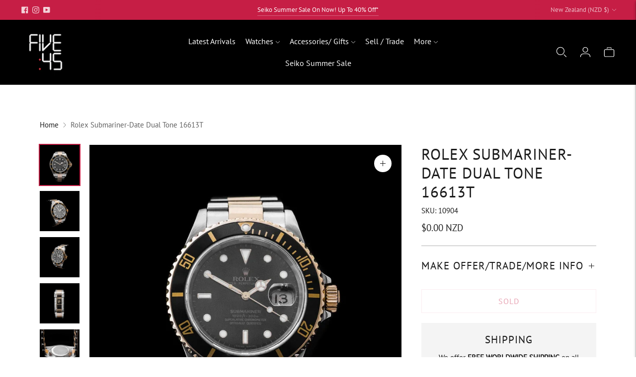

--- FILE ---
content_type: text/javascript; charset=utf-8
request_url: https://fivefortyfive.nz/products/rolex-submariner-date-dual-tone-16613t.js
body_size: 506
content:
{"id":4529266753624,"title":"Rolex Submariner-Date Dual Tone 16613T","handle":"rolex-submariner-date-dual-tone-16613t","description":"\u003cdiv\u003e\u003c\/div\u003e\n\u003cdiv\u003eModel: Submariner 16613T\u003c\/div\u003e\n\u003cdiv\u003eMovement: Automatic\u003c\/div\u003e\n\u003cdiv\u003eCase Material: Stainless Steel w\/ 18K Yellow Gold Bezel\u003c\/div\u003e\n\u003cdiv\u003eBracelet Material: 18k Yellow Gold and Stainless Oyster w\/ Gold Thru Oysterlock Clasp\u003c\/div\u003e\n\u003cdiv\u003eCondition: 9\/10\u003c\/div\u003e\n\u003cdiv\u003eYear: 2018\u003c\/div\u003e\n\u003cdiv\u003eBox and Papers: Box and Papers\u003c\/div\u003e\n\u003cdiv\u003eCase Diameter: 40 mm\u003c\/div\u003e\n\u003cdiv\u003eWater Resistant: 300 M\u003c\/div\u003e\n\u003cdiv\u003eGlass: Sapphire Crystal\u003c\/div\u003e\n\u003cdiv\u003e\u003c\/div\u003e\n\u003cdiv\u003eFIVEFORTYFIVE GUARANTEE – 6 MONTHS WARRANTY\u003c\/div\u003e","published_at":"2024-03-05T15:27:24+13:00","created_at":"2020-03-12T10:00:19+13:00","vendor":"Rolex","type":"","tags":["Rolex","Rolex Submariner","woo_import_2"],"price":0,"price_min":0,"price_max":0,"available":false,"price_varies":false,"compare_at_price":0,"compare_at_price_min":0,"compare_at_price_max":0,"compare_at_price_varies":false,"variants":[{"id":32452926341208,"title":"Default Title","option1":"Default Title","option2":null,"option3":null,"sku":"10904","requires_shipping":true,"taxable":true,"featured_image":null,"available":false,"name":"Rolex Submariner-Date Dual Tone 16613T","public_title":null,"options":["Default Title"],"price":0,"weight":0,"compare_at_price":0,"inventory_management":"shopify","barcode":"26341208","requires_selling_plan":false,"selling_plan_allocations":[]}],"images":["\/\/cdn.shopify.com\/s\/files\/1\/0072\/5332\/7960\/files\/Rolex-Sub-Dual-Tone-2-of-6square-cropped.jpg?v=1718388746","\/\/cdn.shopify.com\/s\/files\/1\/0072\/5332\/7960\/files\/Rolex-Sub-Dual-Tone-3-of-6.jpg?v=1718388746","\/\/cdn.shopify.com\/s\/files\/1\/0072\/5332\/7960\/files\/Rolex-Sub-Dual-Tone-4-of-6.jpg?v=1718388746","\/\/cdn.shopify.com\/s\/files\/1\/0072\/5332\/7960\/files\/Rolex-Sub-Dual-Tone-5-of-6.jpg?v=1718388746","\/\/cdn.shopify.com\/s\/files\/1\/0072\/5332\/7960\/files\/Rolex-Sub-Dual-Tone-6-of-6.jpg?v=1718388746","\/\/cdn.shopify.com\/s\/files\/1\/0072\/5332\/7960\/files\/Rolex-Sub-Dual-Tone-1-of-6.jpg?v=1718388746"],"featured_image":"\/\/cdn.shopify.com\/s\/files\/1\/0072\/5332\/7960\/files\/Rolex-Sub-Dual-Tone-2-of-6square-cropped.jpg?v=1718388746","options":[{"name":"Title","position":1,"values":["Default Title"]}],"url":"\/products\/rolex-submariner-date-dual-tone-16613t","media":[{"alt":null,"id":39660735365393,"position":1,"preview_image":{"aspect_ratio":1.0,"height":900,"width":900,"src":"https:\/\/cdn.shopify.com\/s\/files\/1\/0072\/5332\/7960\/files\/Rolex-Sub-Dual-Tone-2-of-6square-cropped.jpg?v=1718388746"},"aspect_ratio":1.0,"height":900,"media_type":"image","src":"https:\/\/cdn.shopify.com\/s\/files\/1\/0072\/5332\/7960\/files\/Rolex-Sub-Dual-Tone-2-of-6square-cropped.jpg?v=1718388746","width":900},{"alt":null,"id":39660735398161,"position":2,"preview_image":{"aspect_ratio":1.0,"height":1000,"width":1000,"src":"https:\/\/cdn.shopify.com\/s\/files\/1\/0072\/5332\/7960\/files\/Rolex-Sub-Dual-Tone-3-of-6.jpg?v=1718388746"},"aspect_ratio":1.0,"height":1000,"media_type":"image","src":"https:\/\/cdn.shopify.com\/s\/files\/1\/0072\/5332\/7960\/files\/Rolex-Sub-Dual-Tone-3-of-6.jpg?v=1718388746","width":1000},{"alt":null,"id":39660735463697,"position":3,"preview_image":{"aspect_ratio":1.0,"height":1000,"width":1000,"src":"https:\/\/cdn.shopify.com\/s\/files\/1\/0072\/5332\/7960\/files\/Rolex-Sub-Dual-Tone-4-of-6.jpg?v=1718388746"},"aspect_ratio":1.0,"height":1000,"media_type":"image","src":"https:\/\/cdn.shopify.com\/s\/files\/1\/0072\/5332\/7960\/files\/Rolex-Sub-Dual-Tone-4-of-6.jpg?v=1718388746","width":1000},{"alt":null,"id":39660735496465,"position":4,"preview_image":{"aspect_ratio":1.0,"height":1000,"width":1000,"src":"https:\/\/cdn.shopify.com\/s\/files\/1\/0072\/5332\/7960\/files\/Rolex-Sub-Dual-Tone-5-of-6.jpg?v=1718388746"},"aspect_ratio":1.0,"height":1000,"media_type":"image","src":"https:\/\/cdn.shopify.com\/s\/files\/1\/0072\/5332\/7960\/files\/Rolex-Sub-Dual-Tone-5-of-6.jpg?v=1718388746","width":1000},{"alt":null,"id":39660735529233,"position":5,"preview_image":{"aspect_ratio":1.0,"height":1000,"width":1000,"src":"https:\/\/cdn.shopify.com\/s\/files\/1\/0072\/5332\/7960\/files\/Rolex-Sub-Dual-Tone-6-of-6.jpg?v=1718388746"},"aspect_ratio":1.0,"height":1000,"media_type":"image","src":"https:\/\/cdn.shopify.com\/s\/files\/1\/0072\/5332\/7960\/files\/Rolex-Sub-Dual-Tone-6-of-6.jpg?v=1718388746","width":1000},{"alt":null,"id":39660735562001,"position":6,"preview_image":{"aspect_ratio":1.0,"height":1000,"width":1000,"src":"https:\/\/cdn.shopify.com\/s\/files\/1\/0072\/5332\/7960\/files\/Rolex-Sub-Dual-Tone-1-of-6.jpg?v=1718388746"},"aspect_ratio":1.0,"height":1000,"media_type":"image","src":"https:\/\/cdn.shopify.com\/s\/files\/1\/0072\/5332\/7960\/files\/Rolex-Sub-Dual-Tone-1-of-6.jpg?v=1718388746","width":1000}],"requires_selling_plan":false,"selling_plan_groups":[]}